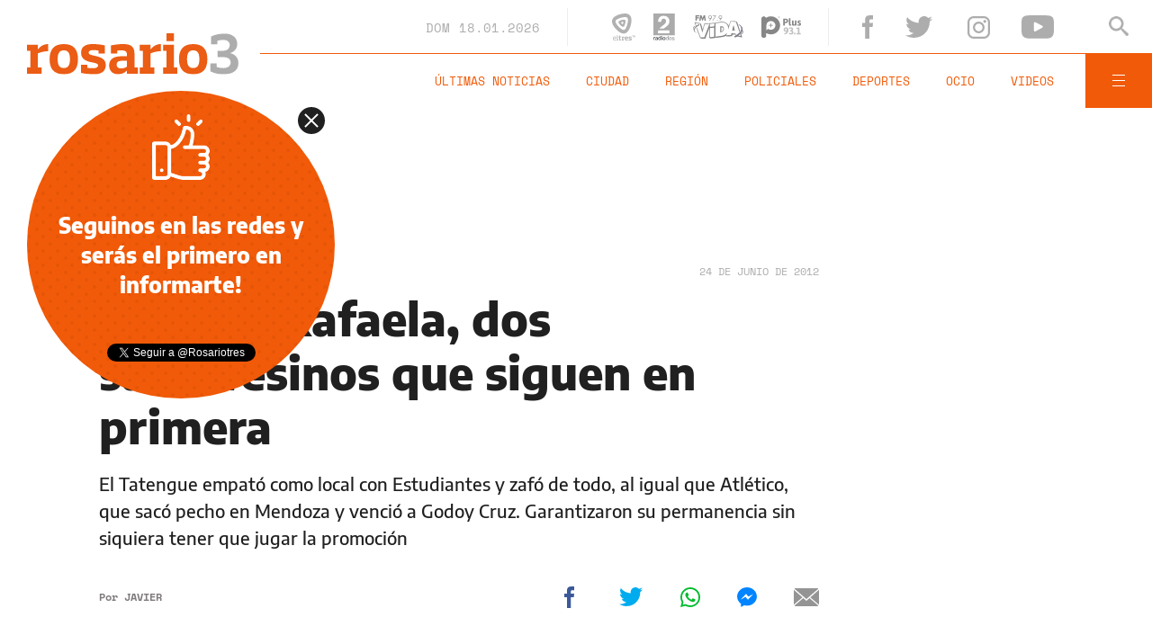

--- FILE ---
content_type: text/html;charset=UTF-8
request_url: https://www.rosario3.com/ajax/api-infoclima-local.html
body_size: 480
content:



<?xml version="1.0" encoding="ISO-8859-1"?>
<Pronostico>
<ciudad>Rosario</ciudad><hoy><ultactualizacion>1768698000</ultactualizacion><descripcion> </descripcion><estadoIcono>2</estadoIcono><estadoDetalle>Nublado Parcial</estadoDetalle><temperatura>25</temperatura><humedad>72</humedad><presion>1005.2</presion><uv>12.8</uv><sensacionTermica>26</sensacionTermica><solSale>6:12</solSale><solPone>20:06</solPone><luna2>Luna Nueva</luna2><luna3>18/01</luna3><luna4>01/02</luna4></hoy><hora1><hora>1768712400</hora><estadoIcono>3</estadoIcono><estadoDescripcion>Nublado</estadoDescripcion><temperatura>23</temperatura><humedad>70</humedad></hora1><hora2><hora>1768726800</hora><estadoIcono>3</estadoIcono><estadoDescripcion>Nublado</estadoDescripcion><temperatura>21</temperatura><humedad>44</humedad></hora2><hora3><hora>1768741200</hora><estadoIcono>1</estadoIcono><estadoDescripcion>Despejado</estadoDescripcion><temperatura>24</temperatura><humedad>31</humedad></hora3><hora4><hora>1768755600</hora><estadoIcono>1</estadoIcono><estadoDescripcion>Despejado</estadoDescripcion><temperatura>28</temperatura><humedad>20</humedad></hora4> <pronostico1><dia>1768694400</dia><maxima>27</maxima><minima>18</minima><estadoIcono>5</estadoIcono><estadoDescripcion>Lluvia</estadoDescripcion><humedad>20</humedad><uv>12.8</uv><solsale>6:12</solsale><solpone>20:06</solpone><lunasale>6:45</lunasale><lunapone>21:02</lunapone></pronostico1><pronostico2><dia>1768780800</dia><maxima>23</maxima><minima>16</minima><estadoIcono>1</estadoIcono><estadoDescripcion>Despejado</estadoDescripcion><humedad>38</humedad><uv>13.3</uv><solsale>6:12</solsale><solpone>20:06</solpone><lunasale>7:48</lunasale><lunapone>21:34</lunapone></pronostico2><pronostico3><dia>1768867200</dia><maxima>27</maxima><minima>19</minima><estadoIcono>1</estadoIcono><estadoDescripcion>Despejado</estadoDescripcion><humedad>31</humedad><uv>12.9</uv><solsale>6:12</solsale><solpone>20:06</solpone><lunasale>8:50</lunasale><lunapone>22:02</lunapone></pronostico3><pronostico4><dia>1768953600</dia><maxima>32</maxima><minima>21</minima><estadoIcono>2</estadoIcono><estadoDescripcion>Nublado Parcial</estadoDescripcion><humedad>32</humedad><uv></uv><solsale>6:12</solsale><solpone>20:06</solpone><lunasale>9:52</lunasale><lunapone>22:30</lunapone></pronostico4><pronostico5><dia>1769040000</dia><maxima>31</maxima><minima>20</minima><estadoIcono>5</estadoIcono><estadoDescripcion>Lluvia</estadoDescripcion><humedad>32</humedad><uv></uv><solsale>6:12</solsale><solpone>20:06</solpone><lunasale>10:54</lunasale><lunapone>22:57</lunapone></pronostico5>         </Pronostico>



--- FILE ---
content_type: text/html; charset=utf-8
request_url: https://www.google.com/recaptcha/api2/aframe
body_size: 266
content:
<!DOCTYPE HTML><html><head><meta http-equiv="content-type" content="text/html; charset=UTF-8"></head><body><script nonce="NPulMZtrsA6bQ53cCFWiMw">/** Anti-fraud and anti-abuse applications only. See google.com/recaptcha */ try{var clients={'sodar':'https://pagead2.googlesyndication.com/pagead/sodar?'};window.addEventListener("message",function(a){try{if(a.source===window.parent){var b=JSON.parse(a.data);var c=clients[b['id']];if(c){var d=document.createElement('img');d.src=c+b['params']+'&rc='+(localStorage.getItem("rc::a")?sessionStorage.getItem("rc::b"):"");window.document.body.appendChild(d);sessionStorage.setItem("rc::e",parseInt(sessionStorage.getItem("rc::e")||0)+1);localStorage.setItem("rc::h",'1768716880780');}}}catch(b){}});window.parent.postMessage("_grecaptcha_ready", "*");}catch(b){}</script></body></html>

--- FILE ---
content_type: application/javascript; charset=utf-8
request_url: https://fundingchoicesmessages.google.com/f/AGSKWxWrKIactv1_h1IROuy4JRIO89wjhFQZegNA4wsY6S0uwF0TMxrd2dOCx9Yi0LBuFbpW2UAM7JYWknoUYsmRNNeb-uRQFK0IG8McEJXJfK10AMnIYVhh0HO8e_Pbd0Hl3y50h5GJwlrCzc9pHvh9FDfLyPz9CytLIkJ-NogjP9ZYBU8v3j6NKpECw0pm/_-ad-plugin-_ads_Home./468x060./css/adv./pagecall_dfp_async.
body_size: -1291
content:
window['915118f7-b3f5-4823-90e3-d5c6d7a306fc'] = true;